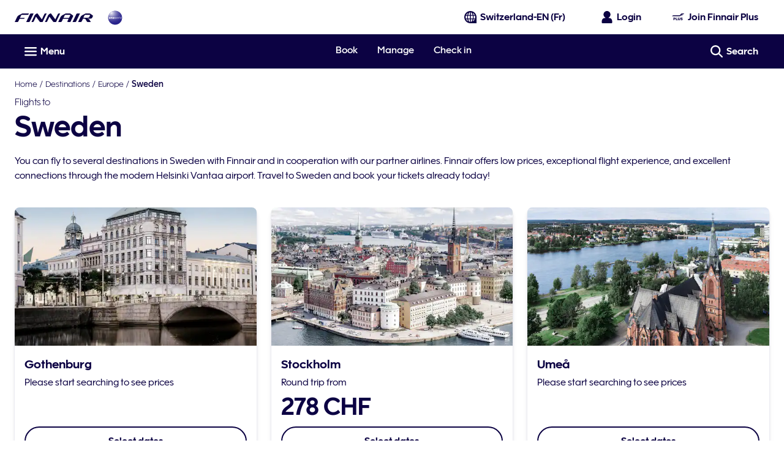

--- FILE ---
content_type: application/x-javascript
request_url: https://cdn.finnair.com/finnair-com-ux/lambda/prod/browser/chunk-5IQ436DJ.js
body_size: 70
content:
import{b as M,c as C}from"./chunk-6O7RIY5F.js";import{xe as F}from"./chunk-3TCTQGD6.js";import{Ca as i,Gv as u,Im as d,Pv as c,Wm as a,gd as e,md as m,ui as s,uk as f,vd as p,wb as t,xi as n,zc as r,zv as l}from"./chunk-QIDEH5F4.js";var D=(()=>{class o{static{this.\u0275fac=function(g){return new(g||o)}}static{this.\u0275mod=t({type:o})}static{this.\u0275inj=i({imports:[p,l,a,d,F,C,c,f,n]})}}return o})();r(u,[e,M],[m,s]);export{D as a};
//# sourceMappingURL=chunk-5IQ436DJ.js.map


--- FILE ---
content_type: application/x-javascript
request_url: https://cdn.finnair.com/finnair-com-ux/lambda/prod/browser/chunk-6FQRVHRI.js
body_size: 1697
content:
import{B as M,Ba as E,Ca as p,Da as f,Ea as o,Fa as h,L as R,N as l,Qa as G,Qg as H,T as A,Y as x,Z as P,a,aa as $,ah as k,dh as v,ea as N,ia as m,ih as I,ja as U,jh as O,l as D,m as w,wb as g,z as d}from"./chunk-QIDEH5F4.js";var nt={dispatch:!0,functional:!1,useEffectsErrorHandler:!0},y="__@ngrx/effects_create__";function Gt(t,r={}){let e=r.functional?t:t(),n=a(a({},nt),r);return Object.defineProperty(e,y,{value:n}),e}function rt(t){return Object.getOwnPropertyNames(t).filter(n=>t[n]&&t[n].hasOwnProperty(y)?t[n][y].hasOwnProperty("dispatch"):!1).map(n=>{let i=t[n][y];return a({propertyName:n},i)})}function ot(t){return rt(t)}function K(t){return Object.getPrototypeOf(t)}function st(t){return!!t.constructor&&t.constructor.name!=="Object"&&t.constructor.name!=="Function"}function Y(t){return typeof t=="function"}function V(t){return t.filter(Y)}function it(t){return t instanceof f||Y(t)}function ft(t,r,e){let n=K(t),s=!!n&&n.constructor.name!=="Object"?n.constructor.name:null,u=ot(t).map(({propertyName:c,dispatch:_,useEffectsErrorHandler:S})=>{let C=typeof t[c]=="function"?t[c]():t[c],b=S?e(C,r):C;return _===!1?b.pipe(P()):b.pipe(U()).pipe(d(et=>({effect:t[c],notification:et,propertyName:c,sourceName:s,sourceInstance:t})))});return R(...u)}var ct=10;function J(t,r,e=ct){return t.pipe(A(n=>(r&&r.handleError(n),e<=1?t:J(t,r,e-1))))}var Ht=(()=>{class t extends D{constructor(e){super(),e&&(this.source=e)}lift(e){let n=new t;return n.source=this,n.operator=e,n}static{this.\u0275fac=function(n){return new(n||t)(o(k))}}static{this.\u0275prov=E({token:t,factory:t.\u0275fac,providedIn:"root"})}}return t})();function kt(...t){return l(r=>t.some(e=>typeof e=="string"?e===r.type:e.type===r.type))}var L=new f("@ngrx/effects Internal Root Guard"),F=new f("@ngrx/effects User Provided Effects"),j=new f("@ngrx/effects Internal Root Effects"),X=new f("@ngrx/effects Internal Root Effects Instances"),B=new f("@ngrx/effects Internal Feature Effects"),q=new f("@ngrx/effects Internal Feature Effects Instance Groups"),ut=new f("@ngrx/effects Effects Error Handler",{providedIn:"root",factory:()=>J}),Q="@ngrx/effects/init",Vt=H(Q);function at(t,r){if(t.notification.kind==="N"){let e=t.notification.value;!dt(e)&&r.handleError(new Error(`Effect ${lt(t)} dispatched an invalid action: ${Et(e)}`))}}function dt(t){return typeof t!="function"&&t&&t.type&&typeof t.type=="string"}function lt({propertyName:t,sourceInstance:r,sourceName:e}){let n=typeof r[t]=="function";return!!e?`"${e}.${String(t)}${n?"()":""}"`:`"${String(t)}()"`}function Et(t){try{return JSON.stringify(t)}catch{return t}}var pt="ngrxOnIdentifyEffects";function ht(t){return T(t,pt)}var gt="ngrxOnRunEffects";function vt(t){return T(t,gt)}var Ft="ngrxOnInitEffects";function yt(t){return T(t,Ft)}function T(t,r){return t&&r in t&&typeof t[r]=="function"}var W=(()=>{class t extends w{constructor(e,n){super(),this.errorHandler=e,this.effectsErrorHandler=n}addEffects(e){this.next(e)}toActions(){return this.pipe(m(e=>st(e)?K(e):e),M(e=>e.pipe(m(St))),M(e=>{let n=e.pipe(N(s=>Mt(this.errorHandler,this.effectsErrorHandler)(s)),d(s=>(at(s,this.errorHandler),s.notification)),l(s=>s.kind==="N"&&s.value!=null),$()),i=e.pipe(x(1),l(yt),d(s=>s.ngrxOnInitEffects()));return R(n,i)}))}static{this.\u0275fac=function(n){return new(n||t)(o(G),o(ut))}}static{this.\u0275prov=E({token:t,factory:t.\u0275fac,providedIn:"root"})}}return t})();function St(t){return ht(t)?t.ngrxOnIdentifyEffects():""}function Mt(t,r){return e=>{let n=ft(e,t,r);return vt(e)?e.ngrxOnRunEffects(n):n}}var Z=(()=>{class t{get isStarted(){return!!this.effectsSubscription}constructor(e,n){this.effectSources=e,this.store=n,this.effectsSubscription=null}start(){this.effectsSubscription||(this.effectsSubscription=this.effectSources.toActions().subscribe(this.store))}ngOnDestroy(){this.effectsSubscription&&(this.effectsSubscription.unsubscribe(),this.effectsSubscription=null)}static{this.\u0275fac=function(n){return new(n||t)(o(W),o(v))}}static{this.\u0275prov=E({token:t,factory:t.\u0275fac,providedIn:"root"})}}return t})(),tt=(()=>{class t{constructor(e,n,i,s,u,c,_){this.sources=e,n.start();for(let S of s)e.addEffects(S);i.dispatch({type:Q})}addEffects(e){this.sources.addEffects(e)}static{this.\u0275fac=function(n){return new(n||t)(o(W),o(Z),o(v),o(X),o(I,8),o(O,8),o(L,8))}}static{this.\u0275mod=g({type:t})}static{this.\u0275inj=p({})}}return t})(),Rt=(()=>{class t{constructor(e,n,i,s){let u=n.flat();for(let c of u)e.addEffects(c)}static{this.\u0275fac=function(n){return new(n||t)(o(tt),o(q),o(I,8),o(O,8))}}static{this.\u0275mod=g({type:t})}static{this.\u0275inj=p({})}}return t})(),Bt=(()=>{class t{static forFeature(...e){let n=e.flat(),i=V(n);return{ngModule:Rt,providers:[i,{provide:B,multi:!0,useValue:n},{provide:F,multi:!0,useValue:[]},{provide:q,multi:!0,useFactory:z,deps:[B,F]}]}}static forRoot(...e){let n=e.flat(),i=V(n);return{ngModule:tt,providers:[i,{provide:j,useValue:[n]},{provide:L,useFactory:mt},{provide:F,multi:!0,useValue:[]},{provide:X,useFactory:z,deps:[j,F]}]}}static{this.\u0275fac=function(n){return new(n||t)}}static{this.\u0275mod=g({type:t})}static{this.\u0275inj=p({})}}return t})();function z(t,r){let e=[];for(let n of t)e.push(...n);for(let n of r)e.push(...n);return e.map(n=>it(n)?h(n):n)}function mt(){let t=h(Z,{optional:!0,skipSelf:!0}),r=h(j,{self:!0});if(!(r.length===1&&r[0].length===0)&&t)throw new TypeError("EffectsModule.forRoot() called twice. Feature modules should use EffectsModule.forFeature() instead.");return"guarded"}export{Gt as a,Ht as b,kt as c,Bt as d};
//# sourceMappingURL=chunk-6FQRVHRI.js.map
